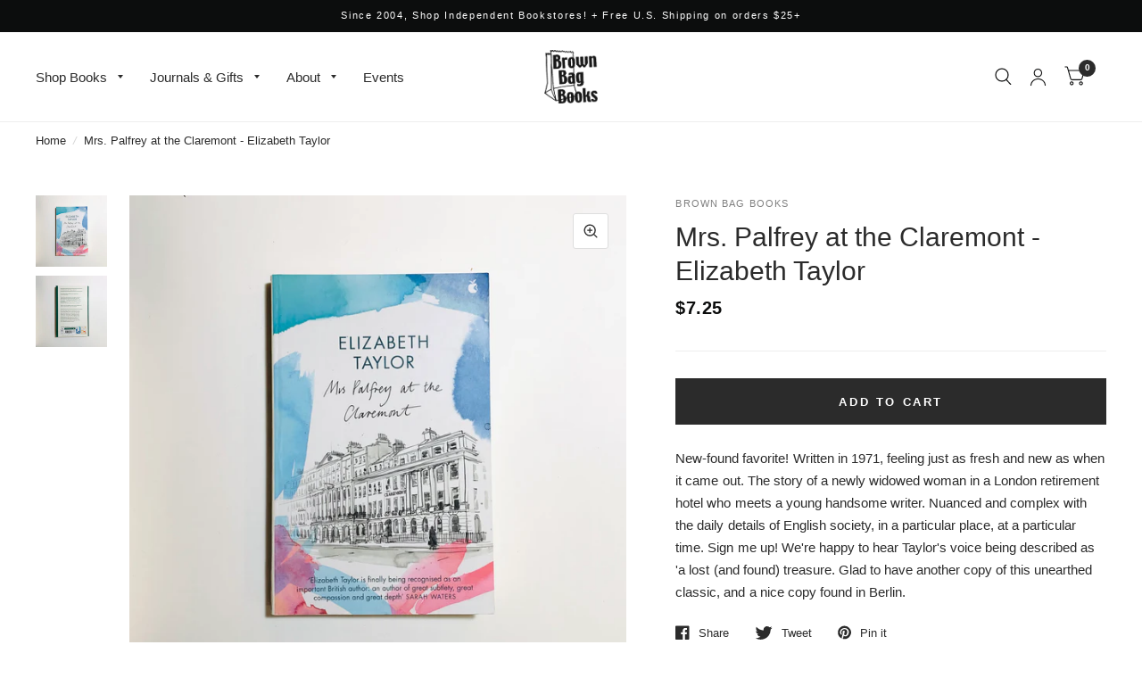

--- FILE ---
content_type: text/css
request_url: https://brownbagbooks.biz/cdn/shop/t/30/assets/product-grid.css?v=93755617990115080671732894914
body_size: 716
content:
@charset "UTF-8";.product-card .product-featured-image-link img,.product-card .product-card-quickview span,.product-card .product-card-quickview .quick-view-icon path,.product-card .product-card-swatches .product-card-swatch{transition:all .25s cubic-bezier(.104,.204,.492,1)}.no-js .product-card .product-card-quickview,.product-card .no-js .product-card-quickview{display:none!important}.collection-container--full-width-true .row,.collection-container--full-width-true .products.row{max-width:none}.products{list-style:none}.products.carousel{display:flex;flex-wrap:nowrap;overflow:hidden}.products.carousel .product-card{flex-shrink:0}.products.carousel .carousel__slide{width:100%}.no-js .products.carousel{overflow:scroll}.products.carousel.flickity-enabled{overflow:visible}.product-card{position:relative;margin-bottom:20px;width:100%}@media only screen and (min-width: 768px){.product-card{margin-bottom:30px}}.carousel .product-card{margin-bottom:0}.product-card.text-center .product-card-info{padding:0 5%}.product-card .product-featured-image{margin-bottom:15px;position:relative}@media only screen and (min-width: 768px){.product-card .product-featured-image{margin-bottom:25px}}.product-card .product-featured-image.thb-hover:hover .product-primary-image{opacity:0}.product-card .product-featured-image.thb-hover:hover .product-secondary-image{opacity:1}.product-card .product-featured-image-link{display:block;position:relative;height:0;overflow:hidden;padding-bottom:var(--padding-bottom)}.product-card .product-featured-image-link img{position:absolute;top:0;left:0;width:100%;height:100%;object-fit:cover;z-index:5;will-change:opacity}.product-card .product-featured-image-link .thb-placeholder{position:absolute;top:0;left:0;width:100%;height:100%}.product-card .product-featured-image-link .product-secondary-image{opacity:0;z-index:10}.product-card .product-featured-image-link.aspect-ratio--square{padding-bottom:100%}.product-card .product-featured-image-link.aspect-ratio--portrait{padding-bottom:125%}.product-card .product-card-vendor{text-transform:uppercase;font-size:.625rem;letter-spacing:.1em;opacity:.6;margin-bottom:3px}.product-card .product-card-title{font-size:calc(var(--font-product-title-scale, 1) * .9375rem);line-height:calc(var(--font-product-title-line-height-scale, 1) * 1.5);display:block}.product-title-uppercase-true .product-card .product-card-title{text-transform:uppercase}.product-card .badge{position:absolute;z-index:30}.product-card .badge.bottom{bottom:10px}.product-card .badge.left{left:-6px}.product-card .badge.top{top:10px}.product-card .badge.right{right:-6px}.product-card .badge.top.right+.product-card-quickview{right:auto;left:10px}.product-card .product-card-quickview{position:absolute;top:10px;right:10px;z-index:40;background:var(--bg-body, #fff);border:1px solid var(--color-form-border);border-radius:3px;height:36px;display:flex}.product-card .product-card-quickview>svg{width:34px;height:34px;padding:10px}.product-card .product-card-quickview span{max-width:0;overflow:hidden;line-height:34px;font-size:.625rem;font-weight:600;letter-spacing:.2em;padding-right:0;white-space:nowrap;text-transform:uppercase}.product-card .product-card-quickview .spinner{position:absolute;top:0;left:0;z-index:20;opacity:0}.product-card .product-card-quickview.loading>svg{opacity:0}.product-card .product-card-quickview.loading>svg+.spinner{opacity:1}.product-card .product-card-quickview:hover .quick-view-icon path,.product-card .product-card-quickview:focus .quick-view-icon path{stroke:var(--color-accent2)}.product-card .product-card-quickview:hover span,.product-card .product-card-quickview:focus span{max-width:102px;padding-left:2px;padding-right:15px}.product-card .product-card-swatches{line-height:0;margin-top:9px}.product-card .product-card-swatches .product-card-swatch{display:inline-flex;margin:0;width:14px;height:14px;border-radius:7px;padding:3px;position:relative;cursor:pointer}.product-card .product-card-swatches .product-card-swatch:after{content:"";display:block;position:absolute;top:3px;left:3px;right:3px;bottom:3px;border-radius:4px;background:var(--option-color);background-image:var(--option-color-image);background-size:cover}.product-card .product-card-swatches .product-card-swatch.active{box-shadow:0 0 0 1px var(--color-accent) inset}.collection-empty{text-align:center;padding:10vh}.collection-empty svg{margin-bottom:30px}.collection-empty .text-button{font-size:inherit}.collection-empty p{font-size:1.25rem}.star-rating{--star-percent: calc(var(--star-rating) / 5 * 100%);display:inline-block;font-size:1rem;font-family:Times;line-height:1}.star-rating:before{content:"\2605\2605\2605\2605\2605";background:linear-gradient(90deg,var(--color-star) var(--star-percent),#e1e1e1 var(--star-percent));-webkit-background-clip:text;-webkit-text-fill-color:transparent}.rating{display:inline-block;margin:0}.rating-star{--letter-spacing: .3;--font-size: 1.5;--percent: calc( ( var(--rating) / var(--rating-max) + var(--rating-decimal) * var(--font-size) / (var(--rating-max) * (var(--letter-spacing) + var(--font-size))) ) * 100% );letter-spacing:calc(var(--letter-spacing) * 1rem);font-size:calc(var(--font-size) * 1rem);line-height:1;display:inline-block;font-family:Times;margin:0}.rating-star:before{content:"\2605\2605\2605\2605\2605";background:linear-gradient(90deg,var(--color-reviews) var(--percent),rgba(var(--color-foreground),.15) var(--percent));-webkit-background-clip:text;-webkit-text-fill-color:transparent}.rating-text{display:none}.rating-count{display:none;margin:0}@media (forced-colors: active){.rating{display:none}.rating-text{display:block}}
/*# sourceMappingURL=/cdn/shop/t/30/assets/product-grid.css.map?v=93755617990115080671732894914 */
